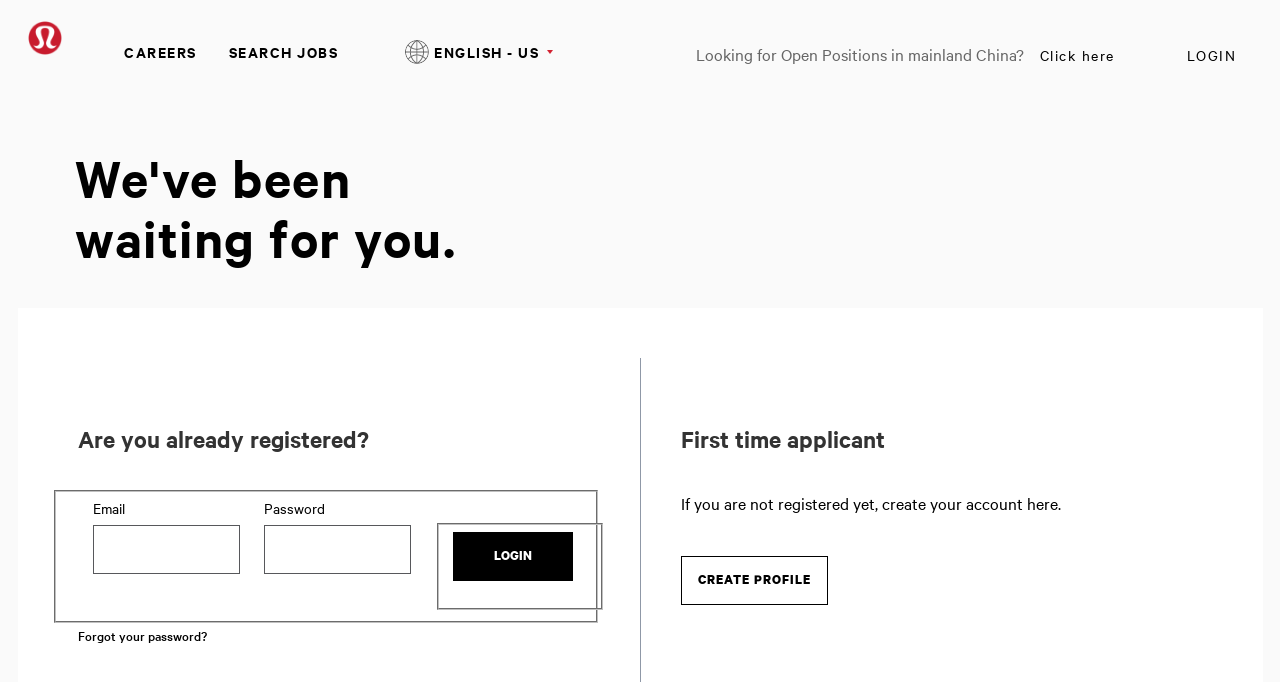

--- FILE ---
content_type: text/css
request_url: https://careers.lululemon.com/portal/4/css/08__library__generals__aside.css
body_size: 1441
content:
/* ==========================================================================
   08_GENERALS: ASIDE
   ==========================================================================
   * README

   * ASIDE
   * EXTRA PANEL FROM SIDE
   * EXTRA PANEL FROM MODAL
   ========================================================================== */

/* README
   ========================================================================== */

/*!
 * Styles on this stylesheet are the Aside default styles.
 * That means they apply to the HTML you can find first thing inside
 * {% block aside %}{% endblock %}, and therefore, they apply only to the pages
 * that display this block.

 * If you need to deal with an exception to these Aside default styles, you
 * should manage it by adding a .aside--modifier class to the .aside element
 * and develop the given exception nested to this .aside--modifier class in
 * stylesheet #17 under the corresponding page subtitle.

 * If you need to deal with styles for a new type of Aside component or a new
 * sub-element for an existing one, you should develop them in this stylesheet,
 * under a new component subtitle or under the correspondent one accordingly.
 */

/* ASIDE
   ========================================================================== */

/* Media query to target only desktop */
@media all and (min-width:1025px) {
    .aside {
        position: relative;
        z-index: 1;
        overflow-x: hidden;
        height: 100%;
    }

    .body--aside-fixed-on-scroll .aside {
        position: fixed;
        width: calc(284px + 32px); /* var(--aside--width--desktop) + var(--main__wrapper--padding-right--tablet-and-desktop) */
        height: auto;
        padding-right: 32px; /* var(--main__wrapper--padding-right--tablet-and-desktop) */
        padding-bottom: 32px; /* var(--main__wrapper--padding-bottom--tablet-and-desktop) */
    }

}

/* ASIDE: ACTIONS
   ========================================================================== */
.aside .article--actions .button-bar,
.aside .article--actions .button-bar .button:last-of-type {
    margin-bottom: 0;
}

/* Media query to target mobile and tablet */
@media all and (max-width:1024px) {
    .aside .article--actions {
        position: fixed;
        right: 0;
        bottom: 0;
        left: 0;
        z-index: 4;
        -webkit-box-shadow: 0 0 12px 0 rgba(91, 91, 91, .3);
        box-shadow: 0 0 12px 0 rgba(91, 91, 91, .3);
        width: 100vw;
        min-height: 88px;
        padding-top: 16px;
        padding-bottom: 16px;
        background-color: #FFFFFF;
    }

}

/* Media query to target only mobile */
@media all and (max-width:750px) {
    .aside .article--actions {
        padding-right: 16px; /* var(--main__wrapper--padding-right--mobile) */
        padding-left: 16px; /* var(--main__wrapper--padding-left--mobile) */
    }

}

/* Media query to target only tablet */
@media all and (min-width:751px) and (max-width:1024px) {
    .aside .article--actions {
        padding-right: 32px; /* var(--main__wrapper--padding-right--tablet-and-desktop) */
        padding-left: 32px; /* var(--main__wrapper--padding-left--tablet-and-desktop) */
    }

}

/* Media query to target only tablet */
@media all and (min-width:751px) and (max-width:1024px) {
    .aside .article--actions {
        display: -webkit-box;
        display: -webkit-flex;
        display: -ms-flexbox;
        display: flex;
        -webkit-box-align: center;
        -webkit-align-items: center;
        -ms-flex-align: center;
        align-items: center;
        -webkit-box-pack: space-between;
        -webkit-justify-content: space-between;
        -ms-flex-pack: space-between;
        justify-content: space-between;
    }

    .aside .article--actions .button-bar .button {
        float: left !important;
        margin-bottom: 0 !important;
        width: auto;
        min-width: 200px;
    }

    .aside .article--actions .button-bar button + button,
    .aside .article--actions .button-bar input[type="submit"] + input[type="submit"],
    .aside .article--actions .button-bar .button + .button {
        margin-left: 16px;
    }

    .aside .article--actions .alert {
        margin-bottom: 0;
    }

    .aside .article--actions .article__content:nth-of-type(2) {
        margin-top: 0;
    }

}

/* SIDETABS
   ========================================================================== */

/* Media query to target only desktop */
@media all and (min-width:1025px) {
    .body--aside-fixed-on-scroll .grid__item--subtabs .aside {
        width: 207px;
        padding-right: 0;
    }

}

/* EXTRA PANEL FROM SIDE
   ========================================================================== */
.body--extra-panel-from-side #extra-panel {
    top: 0;
    bottom: 0;
    left: 100%;
    z-index: 5;
    background-color: #FFFFFF;
    visibility: hidden;
    overflow: hidden;
    -webkit-transition: all 0.3s ease;
    -ms-transition: all 0.3s ease;
    transition: all 0.3s ease;
}

.body--extra-panel-from-side.body--extra-panel-from-side__open #extra-panel {
    -webkit-transition: all 0.3s ease;
    -ms-transition: all 0.3s ease;
    transition: all 0.3s ease;
    visibility: visible;
    overflow-y: auto;
}

/* Media query to target mobile and tablet */
@media all and (max-width:1024px) {
    .body--extra-panel-from-side.body--extra-panel-from-side__open {
        overflow: hidden;
    }

    .body--extra-panel-from-side #extra-panel {
        position: fixed;
        width: 100vw;
        padding-top: 20px;
        padding-bottom: 20px;
    }

    .body--extra-panel-from-side.body--extra-panel-from-side__open #extra-panel {
        left: 0;
    }

    .body--extra-panel-from-side #extra-panel .form {
        max-width: 323px;
    }

}

/* Media query to target only mobile */
@media all and (max-width:750px) {
    .body--extra-panel-from-side #extra-panel {
        padding-right: 16px; /* var(--main__wrapper--padding-right--mobile) */
        padding-left: 16px; /* var(--main__wrapper--padding-left--mobile) */
    }

    .body--extra-panel-from-side.body--header-fixed-on-scroll #extra-panel {
        top: 60px; /* This is the .header height */
        padding-top: 16px; /* var(--main__wrapper--padding-top--mobile) */
    }

}

/* Media query to target only tablet */
@media all and (min-width:751px) and (max-width:1024px) {
    .body--extra-panel-from-side #extra-panel {
        padding-right: 32px; /* var(--main__wrapper--padding-right--tablet-and-desktop) */
        padding-left: 32px; /* var(--main__wrapper--padding-left--tablet-and-desktop) */
    }

    .body--extra-panel-from-side.body--header-fixed-on-scroll #extra-panel {
        padding-top: 32px; /* var(--main__wrapper--padding-top--tablet-and-desktop) */
    }

}

/* Media query to target only desktop */
@media all and (min-width:1025px) {
    .body--extra-panel-from-side #extra-panel {
        position: absolute;
        width: calc(284px + 32px + 32px); /* var(--aside--width--desktop) + var(--main__wrapper--padding-right--tablet-and-desktop) + var(--main__wrapper--padding-left--tablet-and-desktop) */
        padding-top: 0;
        padding-right: 32px; /* var(--main__wrapper--padding-right--tablet-and-desktop) */
        padding-bottom: 32px; /* var(--main__wrapper--padding-bottom--tablet-and-desktop) */
        padding-left: 32px; /* var(--main__wrapper--padding-left--tablet-and-desktop) */
    }

    .body--extra-panel-from-side.body--extra-panel-from-side__open .aside {
        overflow: hidden;
    }

    .body--extra-panel-from-side.body--extra-panel-from-side__open #extra-panel {
        left: -32px; /* var(--main__wrapper--padding-left--tablet-and-desktop) */
    }

}

/* EXTRA PANEL FROM MODAL
   ========================================================================== */
.body--extra-panel-from-modal #extra-panel {
    display: none;
    transform: scale(.95);
    opacity: .2;
    transition: all 150ms ease-in-out;
}

.body--extra-panel-from-modal.body--extra-panel-from-modal__open #extra-panel.showing {
    opacity: 1;
    transform: scale(1);
    transition: all 150ms ease-in-out;
}

.body--extra-panel-from-modal #extra-panel .form {
    max-width: 460px;
}

.body--extra-panel-from-modal #main-panel {
    transition: all 150ms ease-in-out;
}

.body--extra-panel-from-modal #main-panel.hidden {
    display: none;
}

.body--extra-panel-from-modal.body--extra-panel-from-modal__open #main-panel {
    transform: scale(.95);
    opacity: .2;
}


--- FILE ---
content_type: image/svg+xml
request_url: https://careers.lululemon.com/portal/4/images/instagram.svg
body_size: 1651
content:
<?xml version="1.0" encoding="UTF-8"?>
<svg width="21px" height="20px" viewBox="0 0 21 20" version="1.1" xmlns="http://www.w3.org/2000/svg" xmlns:xlink="http://www.w3.org/1999/xlink">
    <title>08B6443B-6C61-47B2-9081-75CA4BB50ED1</title>
    <g id="Desktop" stroke="none" stroke-width="1" fill="none" fill-rule="evenodd">
        <g id="UI-Kit---Assets@2x" transform="translate(-709.000000, -64.000000)" fill="#57585B">
            <path d="M720.794763,64.0005967 C722.595233,64.0038772 722.97613,64.0183264 723.890375,64.0598677 C724.954888,64.1086838 725.681538,64.2776084 726.317928,64.5248495 C726.97539,64.7805192 727.533109,65.1222316 728.089072,65.6781728 C728.645035,66.234114 728.986761,66.7918112 729.242441,67.4495989 C729.489692,68.0856125 729.658974,68.8125855 729.707441,69.8770566 C729.750715,70.8290451 729.764591,71.202615 729.767067,73.2050319 L729.767067,74.7950319 C729.764591,76.7972024 729.750715,77.170806 729.707441,78.123108 C729.658974,79.1872279 729.489692,79.9142009 729.242441,80.5502145 C728.986761,81.2080022 728.645035,81.7656994 728.089072,82.3216406 C727.533109,82.8775818 726.97539,83.2196454 726.317928,83.4749639 C725.681538,83.722205 724.954888,83.8914808 723.890375,83.9395945 C722.823755,83.9884106 722.483083,84 719.767188,84 C717.051293,84 716.710621,83.9884106 715.644001,83.9395945 C714.579488,83.8914808 713.852487,83.722205 713.216448,83.4749639 C712.558986,83.2196454 712.001267,82.8775818 711.445304,82.3216406 C710.889341,81.7656994 710.547264,81.2080022 710.291935,80.5502145 C710.044333,79.9142009 709.875402,79.1872279 709.826935,78.123108 C709.785091,77.208898 709.770599,76.8280166 709.767312,75.0276165 L709.767312,72.972419 C709.770599,71.1718039 709.785091,70.7909655 709.826935,69.8770566 C709.875402,68.8125855 710.044333,68.0856125 710.291935,67.4495989 C710.547264,66.7918112 710.889341,66.234114 711.445304,65.6781728 C712.001267,65.1222316 712.558986,64.7805192 713.216448,64.5248495 C713.852487,64.2776084 714.579488,64.1086838 715.644001,64.0598677 C716.558247,64.0183264 716.939143,64.0038772 718.739614,64.0005967 Z M720.32308,65.8019723 L719.211291,65.8019723 C717.046022,65.8035103 716.702413,65.815542 715.726184,65.8600917 C714.751229,65.9043422 714.221607,66.0672966 713.869345,66.2042625 C713.402237,66.3854789 713.069292,66.6025173 712.719488,66.9523072 C712.369333,67.3020971 712.152638,67.6353809 711.971063,68.1021186 C711.834443,68.4547181 711.671482,68.9839685 711.626879,69.958885 C711.578763,71.0135226 711.568578,71.329949 711.568578,74.0000823 L711.568621,74.2871986 C711.569385,76.6943406 711.580545,77.0256766 711.626879,78.0405772 C711.671482,79.0158449 711.834443,79.5454465 711.971063,79.8976948 C712.152638,80.3644325 712.369333,80.6977163 712.719488,81.0475062 C713.069292,81.3972961 713.402237,81.6139833 713.869345,81.7955509 C714.221607,81.9325168 714.751229,82.09512 715.726184,82.1397217 C716.780512,82.1878354 717.096599,82.19802 719.767188,82.19802 C722.437777,82.19802 722.753865,82.1878354 723.808193,82.1397217 C724.783147,82.09512 725.31277,81.9325168 725.665032,81.7955509 C726.132139,81.6139833 726.465085,81.3972961 726.814888,81.0475062 C727.164692,80.6977163 727.381739,80.3644325 727.562962,79.8976948 C727.699933,79.5454465 727.862894,79.0158449 727.907498,78.0405772 C727.955613,76.986642 727.965798,76.6698644 727.965798,74.0000823 L727.965755,73.7129298 C727.964992,71.3054974 727.953831,70.974462 727.907498,69.958885 C727.862894,68.9839685 727.699933,68.4547181 727.562962,68.1021186 C727.381739,67.6353809 727.164692,67.3020971 726.814888,66.9523072 C726.465085,66.6025173 726.132139,66.3854789 725.665032,66.2042625 C725.31277,66.0672966 724.783147,65.9043422 723.808193,65.8600917 C722.831638,65.815542 722.488306,65.8035103 720.32308,65.8019723 Z M719.767188,68.8648432 C722.603196,68.8648432 724.902558,71.1637637 724.902558,74.0000121 C724.902558,76.8359092 722.603196,79.1351809 719.767188,79.1351809 C716.930829,79.1351809 714.631818,76.8359092 714.631818,74.0000121 C714.631818,71.1637637 716.930829,68.8648432 719.767188,68.8648432 Z M719.767188,70.666472 C717.926153,70.666472 716.433518,72.1590495 716.433518,74.0000121 C716.433518,75.8409746 717.926153,77.3332009 719.767188,77.3332009 C721.608223,77.3332009 723.100508,75.8409746 723.100508,74.0000121 C723.100508,72.1590495 721.608223,70.666472 719.767188,70.666472 Z M725.105451,67.4618556 C725.768182,67.4618556 726.305531,67.9991834 726.305531,68.6618878 C726.305531,69.3245922 725.768182,69.8619201 725.105451,69.8619201 C724.442721,69.8619201 723.905372,69.3245922 723.905372,68.6618878 C723.905372,67.9991834 724.442721,67.4618556 725.105451,67.4618556 Z" id="Instagram"></path>
        </g>
    </g>
</svg>